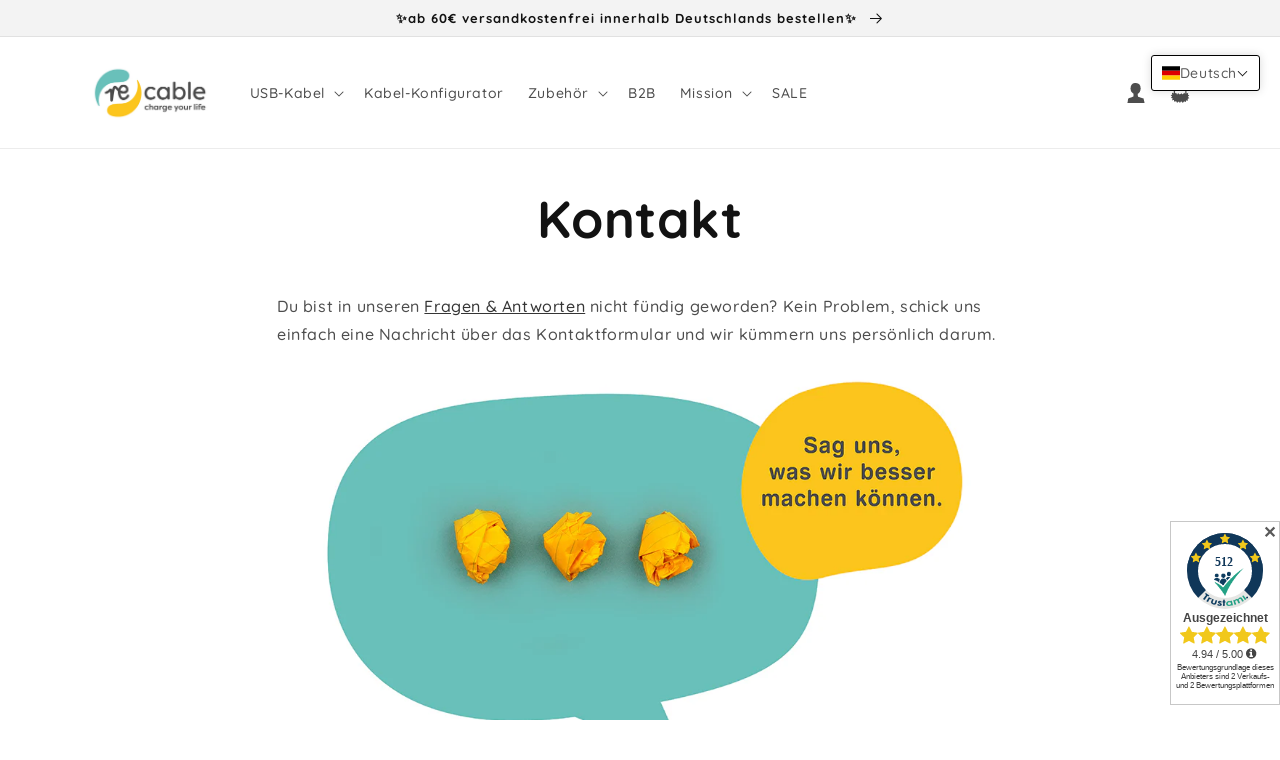

--- FILE ---
content_type: text/css
request_url: https://recable.eu/cdn/shop/t/39/assets/component-mega-menu.css?v=7157732664585413981686669348
body_size: 98
content:
.mega-menu{position:static}.mega-menu__content{background-color:rgb(var(--color-background));border-left:0;border-radius:0;border-right:0;left:0;overflow-y:auto;padding-bottom:2.4rem;padding-top:2.4rem;position:absolute;right:0;top:100%;z-index:-1}.shopify-section-header-sticky .mega-menu__content{max-height:calc(100vh - var(--header-bottom-position-desktop, 20rem) - 4rem)}.header-wrapper--border-bottom .mega-menu__content{border-top:0}.js .mega-menu__content{opacity:0;transform:translateY(-1.5rem)}.mega-menu[open] .mega-menu__content{opacity:1;transform:translateY(0)}.mega-menu__list{display:grid;gap:2.4rem 4rem;grid-template-columns:repeat(3,minmax(0,1fr));list-style:none}.mega-menu__link{color:rgba(var(--color-foreground),.75);display:block;font-size:1.3rem;line-height:calc(1 + .3 / var(--font-body-scale));padding-bottom:.6rem;padding-top:.6rem;text-decoration:none;transition:text-decoration var(--duration-short) ease;word-wrap:break-word}.mega-menu__link--level-2{font-size:1.4rem}.mega-menu__link--level-2:not(:only-child){margin-bottom:.8rem}.header--top-center .mega-menu__list{display:flex;justify-content:center;flex-wrap:wrap;column-gap:0}.header--top-center .mega-menu__list>li{width:16%;padding-right:2.4rem}.mega-menu__link:hover,.mega-menu__link--active{color:rgb(var(--color-foreground));text-decoration:underline}.mega-menu__link--active:hover{text-decoration-thickness:.2rem}.mega-menu .mega-menu__list--condensed{display:block}.mega-menu__list--condensed .mega-menu__link{font-weight:400}.mega-menu__link:before{display:inline-block;width:1.5em;height:1.5em;margin-right:.4em;position:relative;top:.25em}.mega-menu__link:after{display:inline-block;width:1.5em;height:1.5em;margin-left:.4em;position:relative;top:.3em}#MegaMenu-Content-1>ul>li:nth-child(1) ul a:before{content:"";background:var(--icon-usb-a) left center/contain no-repeat}#MegaMenu-Content-1>ul>li:nth-child(2) ul a:before{content:"";background:var(--icon-usb-c) left center/contain no-repeat}#MegaMenu-Content-1>ul>li:not(:nth-child(3)) ul li:nth-child(1) a:after{content:"";background:var(--icon-usb-c) left center/contain no-repeat}#MegaMenu-Content-1>ul>li:not(:nth-child(3)) ul li:nth-child(2) a:after{content:"";background:var(--icon-lightning) left center/contain no-repeat}#MegaMenu-Content-1>ul>li:not(:nth-child(3)) ul li:nth-child(3) a:after{content:"";background:var(--icon-micro-usb) left center/contain no-repeat}#MegaMenu-Content-1>ul>li:not(:nth-child(3)) ul li:nth-child(4) a:after{content:"";background:var(--icon-lightning) left center/contain no-repeat}#MegaMenu-Content-1>ul>li:not(:nth-child(3)) ul li:nth-child(5) a:after{content:"";background:var(--icon-usb-c) left center/contain no-repeat}
/*# sourceMappingURL=/cdn/shop/t/39/assets/component-mega-menu.css.map?v=7157732664585413981686669348 */


--- FILE ---
content_type: application/x-javascript
request_url: https://s3.amazonaws.com/els-apps/countup/settings/5f1634f2b0bce459cc32cac2c29b1ee7.js?0.9179619222503579
body_size: 740
content:
if(typeof Els === 'undefined') var Els = {};
if(typeof Els.cup === 'undefined') Els.cup = {};
Els.cup.settings = {"counters":[{"id":5240,"shop_id":4676,"enabled":1,"name":"Store-wide sales","message":"<p style=\"text-align:center;\"><span style=\"font-size: 16px;\"><\/span><\/p>","aggregated":1,"custom_position":1,"target":"all","from":null,"to":null,"settings":{"widgets":[{"title":null,"imgUrl":null,"parameter":"{{items_sold}}","transformDataStatus":false,"expression":null,"value":"850"}],"widgetSettings":{"enableAnimation":true,"backgroundColorRgba":"rgba(102,204,202,1.00)","wrapperBackgroundColorRgba":"rgba(255,255,255,0.00)","textColorRgba":"rgba(255,255,255,1.00)","numberSize":55,"textSize":8,"blockBorderRadius":150,"wrapperBorderRadius":0,"blockWidth":"166","blockWidthUnit":"px","blockMargin":"0","blockMarginUnit":"px","blockPadding":"14","blockPaddingUnit":"px"}},"raw_html":"<div style=\"border-radius:0px;background-color:rgba(255,255,255,0.00)\" class=\"els-cup-pw\"><div class=\"counter-area\" style=\"opacity:1;pointer-events:auto\"><div><p style=\"text-align:center;\"><span style=\"font-size: 16px;\"><\/span><\/p><\/div><div class=\"els-cup-w-wrap\"><div style=\"color:rgba(255,255,255,1.00);border-radius:150px;background-color:rgba(102,204,202,1.00);width:166px;margin:0px\" class=\"els-cup-w\"><div class=\"els-cup-w-icon\" style=\"margin:14px\"><\/div><div class=\"els-cup-w-val\" style=\"font-size:55px;padding:14px\">{{items_sold}}<\/div><div class=\"els-cup-w-descr\" style=\"font-size:8px;padding:14px\"><\/div><\/div><\/div><\/div><\/div>","created_at":"2021-09-06 09:32:24","updated_at":"2021-09-07 12:58:04","last_target_updated_at":null}],"settings":{"css":"","enabled":1}}